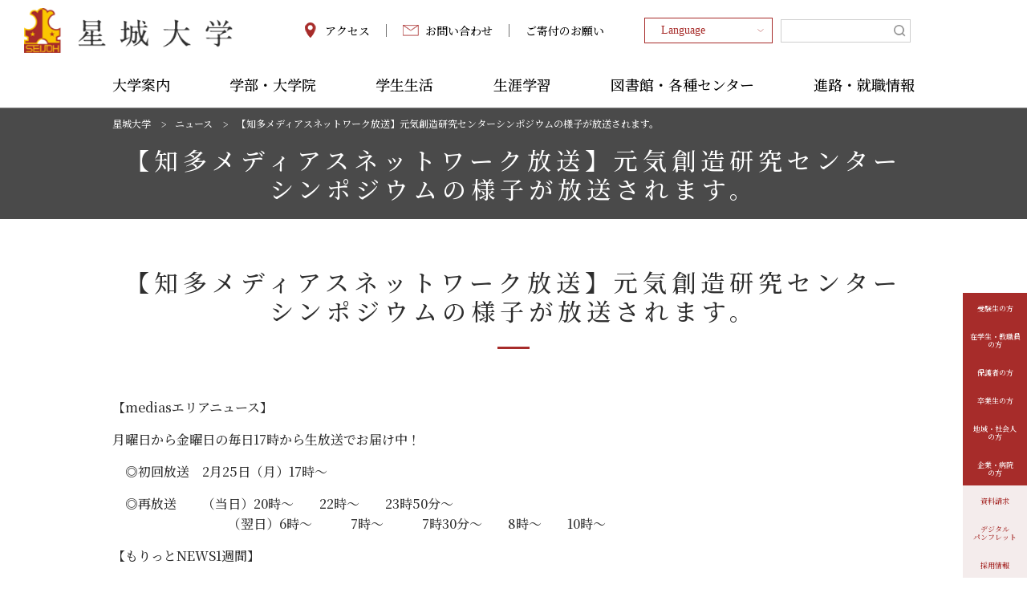

--- FILE ---
content_type: text/html; charset=UTF-8
request_url: https://www.seijoh-u.ac.jp/news/2013/02/post-65.html
body_size: 5775
content:
<!DOCTYPE html>
<html lang="ja">
<head>
<meta charset="UTF-8">
<title>【知多メディアスネットワーク放送】元気創造研究センターシンポジウムの様子が放送されます。 | ニュース | ニュース | 星城大学</title>
<meta name="viewport" content="width=device-width, initial-scale=1">
<meta name="keywords" content="">
<meta name="description" content="">
<!--CSS-->
<link rel="stylesheet" href="/common/css/style.css?id=1">
<link rel="stylesheet" href="/common/css/reset.css">
<link rel="stylesheet" href="/common/css/animate.min.css">
<link rel="stylesheet" href="/common/css/scroll-hint.css">
<link rel="stylesheet" href="/common/css/form_manager.css">
<!--Add CSS-->
<link rel="stylesheet" href="/common/css/element.css">
<!-- <link rel="stylesheet" href="/common/css/temp.css"> -->
<!--JavaScript-->
<script type="text/javascript" src="/common/js/jquery.min.js"></script>
<script type="text/javascript" src="/common/js/nav.js"></script>
<script type="text/javascript" src="/common/js/scripts.js"></script>
<script type="text/javascript" src="/common/js/accordion.js"></script>
<script type="text/javascript" src="/common/js/scroll-hint.min.js"></script>
<!--Fonts-->
<link rel="preconnect" href="https://fonts.googleapis.com/">
<link rel="preconnect" href="https://fonts.gstatic.com/" crossorigin>
<link href="https://fonts.googleapis.com/css2?family=Noto+Serif+JP:wght@500;700&display=swap" rel="stylesheet">
<!-- Google Tag Manager -->
<script>(function(w,d,s,l,i){w[l]=w[l]||[];w[l].push({'gtm.start':
new Date().getTime(),event:'gtm.js'});var f=d.getElementsByTagName(s)[0],
j=d.createElement(s),dl=l!='dataLayer'?'&l='+l:'';j.async=true;j.src=
'https://www.googletagmanager.com/gtm.js?id='+i+dl;f.parentNode.insertBefore(j,f);
})(window,document,'script','dataLayer','GTM-PBMN6SZ');</script>
<!-- End Google Tag Manager -->
</head>
<body>
<!-- Google Tag Manager (noscript) -->
<noscript><iframe src="https://www.googletagmanager.com/ns.html?id=GTM-PBMN6SZ"
height="0" width="0" style="display:none;visibility:hidden"></iframe></noscript>
<!-- End Google Tag Manager (noscript) -->

<script type="text/javascript" src="/common/js/header.js"></script>


<main>
	<section id="second_top" class="mb_60">
		<div class="page_ttl">
			<div class="container">
				<nav class="pan_nav mb_20">
					<ul>
                    <li><a href="/">星城大学</a></li>
                    <li><a href="/news/">ニュース</a></li>
                    <li><a>【知多メディアスネットワーク放送】元気創造研究センターシンポジウムの様子が放送されます。</a></li>
					</ul>
				</nav>
				<h1><span>【知多メディアスネットワーク放送】元気創造研究センターシンポジウムの様子が放送されます。</span></h1>
			</div><!--/.container-->
		</div><!--/.container-->
	</section>
	<section>
		<div id="contentsArea" class="container">

			<h1 class="mb_60"><span>【知多メディアスネットワーク放送】元気創造研究センターシンポジウムの様子が放送されます。</span></h1>
			<div id="contentsBody" class="blog_sort just_center mb_60">
<p>【mediasエリアニュース】</p>
<p>月曜日から金曜日の毎日17時から生放送でお届け中！</p>
<p>　◎初回放送　2月25日（月）17時～</p>
<p>　◎再放送　　（当日）20時～　　22時～　　23時50分～<br />　　　　　　　　　（翌日）6時～　　　7時～　　　7時30分～　　8時～　　10時～</p>
<p>【もりっとNEWS1週間】</p>
<p>週末（土・日）は、メディアスエリアの1週間を情報もりだくさんでお届け！</p>
<p>　◎初回放送　　3月2日（土）10時～</p>
<p>　◎再放送　　　（土曜日）19時30分～<br />　　　　　　　　　　（日曜日）7時～　　16時～　　19時30分～<br />　　　　　　　　　　（月曜日）7時～</p>
<p>「メディアスチャンネル」デジタル１２chで放送中！<br />※メディアスチャンネルＨＰ（<a href="http://www.medias-ch.com">http://www.medias-ch.com</a>）でも、後日「動画ニュース」として配信</p>
			</div>

		</div><!--/.container-->
	</section>
</main>

<style>
#contentsArea img {
	width: min-content;
	max-width: 100%;
	display: inline;
}
#contentsArea p {
	margin: 0 0 15px;
	clear: both;
}
</style>
<script>
$(function(){
setTimeout(function(){
	$('img').each(function(){
        iW = $(this).width();
        iNW = $(this).prop('naturalWidth');
        iNH = $(this).prop('naturalHeight');
        iH = (iW/iNW) * iNH;
        $(this).attr('height', iH);
	});
}, 100);
});
</script>

<a href="/" class="btn_pagetop" id="footUp"><img src="/common/img/pagetop.png" alt="ページトップへ戻るボタン"></a>

<script type="text/javascript" src="/common/js/footer.js"></script>

<script src="/common/js/wow.min.js"></script>
<script>new WOW().init();</script>
<script>
	new ScrollHint('.js-scrollable', {
		scrollHintIconAppendClass: 'scroll-hint-icon-white',
		i18n: {
			scrollable: 'スクロールできます',
			suggestiveShadow: true,
		}
	});
</script>
<script>document.body.classList.remove("no-js");</script>	<script>
	if ( -1 !== navigator.userAgent.indexOf( 'MSIE' ) || -1 !== navigator.appVersion.indexOf( 'Trident/' ) ) {
		document.body.classList.add( 'is-IE' );
	}
</script>
<script>
	/(trident|msie)/i.test(navigator.userAgent)&&document.getElementById&&window.addEventListener&&window.addEventListener("hashchange",(function(){var t,e=location.hash.substring(1);/^[A-z0-9_-]+$/.test(e)&&(t=document.getElementById(e))&&(/^(?:a|select|input|button|textarea)$/i.test(t.tagName)||(t.tabIndex=-1),t.focus())}),!1);
</script>
</body>
</html>

--- FILE ---
content_type: text/css
request_url: https://www.seijoh-u.ac.jp/common/css/element.css
body_size: 17318
content:
@charset "utf-8";
/*------------------------
		element.css
------------------------*/
a:not([href]):not([target]) {
	pointer-events: none !important;
	text-decoration: none !important;
	opacity: 1 !important;
}
a:not([href]):not([target])::before,
a:not([href]):not([target])::after {
	display: none !important;
}
.ClearBoth {
    clear: both;
}
.PostBody h1{
	border-bottom: 5px solid #B8DDFF;
	margin-bottom: 15px;
	padding-left: 6px;
	position: relative;
	font-size: 25px;
	color: #000085;
	font-weight: bold;
	line-height: 40px;
}
.PostBody h1:before{
	content:'';
	display: block;
	width: 200px;
	height: 5px;
	background: #000085;
	position: absolute;
	bottom:0;
	margin-left: -6px;
	margin-bottom: -5px;
}
.PostBody h2{
	margin-bottom:60px;
	font-size: 30px;
	text-align: center;
	letter-spacing: .2em;
	line-height: 1.4;
}
.PostBody h3{
	margin-bottom:20px;
	padding: 10px!important;
	background: #F2F0F0;
	font-size: 18px;
	line-height: 1.2;
	letter-spacing: .1em;
}
.PostBody h4{
	margin-bottom: 10px;
	color: #AA2828;
	font-size: 18px;
	text-align: left;
	letter-spacing: .1em;
	position: relative;
}
.PostBody h4::before{
	content: '\025ce';
	display: inline-block;
	margin-right: 5px;
	position: relative;
	top: 0;
	left: 0;
}
@media screen and (max-width: 1200px) {
	.PostBody h2{
		margin-bottom: 40px;
		font-size: 24px;
	    letter-spacing: .1em;
	}
	.PostBody h3,
	.PostBody h4{
		font-size: 16px;
	}
}
@media screen and (max-width: 460px) {
	.PostBody h2{
		font-size: 20px;
	}
}
.PostBody a {
	text-decoration: underline;
	color: #AA2828;
}
@media (max-width: 670px) {
	.PostBody p img{
	max-width:100%;
	height:auto;
}
}
.PostBody ul li,
.PostBody ol li {
	line-height: 1.4;
}
/*均等割り付け*/
.PostBody p.equalize {
	text-align: justify;
	text-justify: inter-ideograph;
	-ms-text-justify: inter-ideograph;
}
.PostBody dl.DLA{
	margin-bottom:20px;
	font-size: 16px;
}
.PostBody dl.DLA dt{
	margin-bottom:10px;
	padding:13px 0 5px 10px;
	border-bottom: 1px solid #000085;
	font-weight:bold;
	color:#000085;
}
.PostBody dl.DLA dt:before{
	content: '\025cf';
	display: inline-block;
	margin-right: 5px;
	position: relative;
	top: 0;
	left: 0;
}
.PostBody dl.DLA dd{
	padding:15px 20px 10px 30px;
	border-bottom: 1px solid #b8b8b8;
	color:#000;
}
.PostBody dl.DLA dd img{
	display: inline-block;
	width: auto;
}
.PostBody ul.ULA{
	display: flex;
	flex-wrap: wrap;
	justify-content: left;
}
.PostBody ul.ULA li{
	display: block;
	width: calc(100% / 3 - 25px);
	margin-bottom: 5px;
	padding-left: 20px;
	background-image: url("/img/static/images/c_cont_dl_c_dd_icon.gif");
	background-position: left center;
	background-repeat: no-repeat;
	font-weight: 700;
}
@media screen and (max-width: 1200px) {
	.PostBody ul.ULA li{
		width: calc(100% / 2 - 20px);
		padding-left: 15px;
	}
}
@media screen and (max-width: 960px) {
	.PostBody ul.ULA li{
		width: calc(100% - 15px);
	}
}
.PostBody ul.ULB{
	padding:15px 20px;
	border:1px solid #dadada;
}
.PostBody ul.ULB li{
	display:block;
	padding-left:20px;
	padding-bottom:5px;
	background-image:url(/img/static/images/c_cont_ul_b_icon.gif);
	background-repeat:no-repeat;
	background-position:0 8px;
	font-weight: 700;
}
.PostBody ul.ULB li:last-child {
	padding-bottom: 0;
}
.PostBody dl.DLB{
}
.PostBody dl.DLB dt img{
	display: none;
}
.PostBody dl.DLB dt span,
.PostBody dl.DLB dt a{
	display: block;
	padding: 15px 20px;
	background: #A72C2A;
	color: #fff;
	font-size: 16px;
	letter-spacing: .1em;
	text-decoration: none!important;
	position: relative;
}
.PostBody dl.DLB dt a::after{
	content: "";
	display: block;
	width: 8px;
	height: 8px;
	border-top: 1px #fff solid;
	border-right: 1px #fff solid;
	position: absolute;
	top: 50%;
	right: 20px;
	transform: translateY(-50%) rotate(45deg);
	transition: all .3s;
}
.PostBody dl.DLB dt a:hover {
	opacity: 1;
	background: #912624;
}
.PostBody dl.DLB dt a:hover::after{
	right: 15px;
}
.PostBody dl.DLB dt a.icon_seijoh,
.PostBody dl.DLB dt a.icon_aaa {
	padding: 15px 20px 15px 60px;
}
.PostBody dl.DLB dt a.icon_seijoh::before,
.PostBody dl.DLB dt a.icon_aaa::before {
	content: "";
	display: block;
	width: 30px;
	height: 30px;
	background-position: center;
	background-size: contain;
	background-repeat: no-repeat;
	position: absolute;
	top: 50%;
	left: 10px;
	transform: translateY(-50%);
}
.PostBody dl.DLB dt a.icon_seijoh::before {
	background-image: url("/common/img/icon_seijoh.png");
}
.PostBody dl.DLB dt a.icon_aaa::before {
	background-image: url("/common/img/icon_aaa.png");
}
.PostBody dl.DLB dd{
    height: calc(100% - 46px - 22px);
	margin-bottom: 2px;
	padding:10px 20px;
	border: 1px solid #A72C2A;
	border-top: none;
	background-color:#f2f2f2;
	font-size: 14px;
	line-height: 1.4;
}
.PostBody dl.DLB dd a {
	display: inline-block;
	text-decoration: underline;
}
@media screen and (max-width: 1200px) {
	.PostBody dl.DLB dt span,
	.PostBody dl.DLB dt a{
		padding: 15px 45px 15px 15px;
		font-size: 16px;
	}
	.PostBody dl.DLB dt a::after{
		border-top: 1px #fff solid;
		border-right: 1px #fff solid;
	}
.PostBody dl.DLB dt a.icon_seijoh,
.PostBody dl.DLB dt a.icon_aaa {
	padding: 15px 45px 15px 55px;
}
	.PostBody dl.DLB dd{
 	   height: calc(100% - 46px - 32px);
		padding: 15px;
	}
}
@media screen and (max-width: 500px) {
	.PostBody dl.DLB dd{
 	   height: auto;
	}
}
.PostBody dl.DLC{
	margin-bottom:20px;
	border-top: 2px solid #A72C2A;
}
.PostBody dl.DLC dt{
	margin-bottom:10px;
	padding:13px 0 5px 10px;
	border-bottom: 1px solid #A72C2A;
	font-weight:bold;
	color:#A72C2A;
}
.PostBody dl.DLC dt::before{
	content: '\025cf';
	display: inline-block;
	margin-right: 5px;
	position: relative;
	top: 0;
	left: 0;
}
.PostBody dl.DLC dd{
	padding:5px 10px 0 10px;
	background-image:url(/img/static/images/c_cont_dl_c_dd_icon.gif);
	background-repeat:no-repeat;
	background-position:0 10px;
}
.PostBody dl.DLC dd a{
	white-space:nowrap;
	}
.PostBody dl.DLD{
	margin-bottom:20px;
}
.PostBody dl.DLD dt{
	margin-bottom:10px;
	padding:13px 0 5px 20px;
	background-image:url(/img/static/images/c_cont_dl_d_dt_icon.gif);
	background-repeat:no-repeat;
	background-position:0 15px;
	font-weight:bold;
}
.PostBody dl.DLD dd{
	display:inline;
	text-indent:4em;
	padding-left:10px;
	background-image:url(/img/static/images/c_cont_dl_c_dd_icon.gif);
	background-repeat:no-repeat;
	background-position:0 46%;
}
/*
.PostBody table {
	width: 100%;
	border: 1px #A0A0A0 solid!important;
}
.PostBody table tr {
	border-bottom: 1px #A0A0A0 solid;
}
.PostBody table th {
	padding: 10px 20px;
	border-right: 1px #A0A0A0 solid;
	background: #F2F0F0;
	text-align: center;
	vertical-align: middle;
	white-space: nowrap;
}
.PostBody table td {
	padding: 10px 20px;
	border-right: 1px #A0A0A0 solid;
	text-align: center;
	line-height: 1.4;
	vertical-align: middle;
}
@media (max-width: 500px) {
	.PostBody table{
	width:100%;
	border-collapse:collapse;
	border-top:0px;
	border-left:0px;
	margin-bottom:20px;
}
.PostBody table th,
.PostBody table td{
	padding:3px 5px;
	border-right:0px;
	border-bottom:1px solid #939393;
	vertical-align:top;
	width:100%;
	display:block;
}
.PostBody table th{
	background-color:#F2F2F2;
	color:#000;
	font-weight:bold;
}
}
*/
th.bg_yellow{
	background-color:#F9C059 !important;
}
td.bg_yellow{
	background-color:#fff1d0;
}
/* 2 column box set */
/*
.PostBody div.BoxSet2 ul,
.PostBody div.BoxSet2 div{
	margin-right:5px;
	margin-left:5px;
	margin-bottom:10px;
	padding:10px;
}
.PostBody div.BoxSet2 ul.ULB{
}
.PostBody div.BoxSet2 ul{
	margin-left:5px;
}
.PostBody div.BoxSet2 div{
	margin-left:6px;
}
.PostBody div.BoxSet2 .BorderBox,
.PostBody div.BoxSet2 dl{
	float:left;
	width: 48%;
	margin: 4px;
}
*/
.PostBody div.BoxSet2 {
	display: flex;
	flex-wrap: wrap;
	justify-content: space-between;
}
.PostBody div.BoxSet2 div,
.PostBody div.BoxSet2 .BorderBox,
.PostBody div.BoxSet2 dl{
	width: calc(50% - 2px);
	margin-bottom: 2px;
}
@media (max-width: 1200px) {
	.PostBody div.BoxSet2 dl.tb100 {
		width: 100%;
	}
}	
@media (max-width: 500px) {
.PostBody div.BoxSet2 div,
.PostBody div.BoxSet2 .BorderBox,
.PostBody div.BoxSet2 dl{
	float:none;
	width: 100%;
	margin: 4px;
}	
}
/* Wraparound */
.PostBody div.WraparoundLeft{
	margin-bottom:10px;
}
.PostBody div.WraparoundLeft img{
	float:left;
	margin:0 10px 10px 0;
}
.PostBody div.WraparoundRight{
	margin-bottom:10px;
}
.PostBody div.WraparoundRight img{
	float:right;
	margin:0 0 10px 10px;
	width: auto;
}
div.WraparoundLeft:after, div.WraparoundRight:after, div.BoxSet2:after {
    display: block;
    clear: both;
    height: 0;
    visibility: hidden;
    line-height: 0;
    content: ".";
}
div.BoxSet2:after {
    display: none;
}
/* bordered box */
.PostBody div.BorderBox{
	border: 1px solid #b8b8b8;
	padding: 10px;
}
.PostBody div.BorderBox ol li{
	line-height: 1.4;
}
/* ニュースタブ */
ul.tab {
	margin: 0 0 10px 0;
	padding: 0;
	border-bottom: 2px #ddd solid;
	font-size:14px;
	font-weight: bold;
}
ul.tab li {
	float: left;
	margin: 0 0 0 5px;
	position: relative;
	bottom: -2px;
	list-style-type: none;
	border: 1px #ddd solid;
	border-top: none;
	border-bottom: 2px #ddd solid;
}
ul.tab li.none {
	border-bottom: 2px #fff solid;
	font-weight: bold;
}
@media (max-width: 500px) {
	ul.tab {
	margin: 60px 0 10px 0;
	padding: 0;
	border-bottom: 2px #ddd solid;
	font-size:12px;
	font-weight: bold;
}
ul.tab li {
	float: left;
	margin: 2px 0 0 5px;
	position: relative;
	bottom: -2px;
	list-style-type: none;
	border: 1px #ddd solid;
	border-top: none;
	border-bottom: 2px #ddd solid;
}
ul.tab li.none {
	border-bottom: 2px #ddd solid;
	font-weight: bold;
}
}
ul.tab li a {
	color: #000;
	display: block;
	padding: 6px 15px 5px 15px;
	text-decoration: none;
	background: #fff;
	cursor: pointer;
}
ul.tab li a.blue {
	border-top: 5px rgba(27,160,194,0.4) solid;
	/*color: #1BA0C2;*/
	color: #1E90FF;
	background:white;
}
ul.tab li a.green {
	border-top: 5px rgba(26,140,65,0.4) solid;
	/*color: #1A8C41;*/
	color: #006400;
	background:white;
}
ul.tab li a.red {
	border-top: 5px rgba(242,78,50,0.4) solid;
	/*color: #F24E32;*/
	color: #DC143C;
	background:white;
}
ul.tab li a.yellow {
	border-top: 5px rgba(255,127,0,0.4) solid;
	/*color: #F24E32;*/
	color: #FF4500;
	background:white;
}
ul.tab li a.purple {
	border-top: 5px rgba(128,105,166,0.4) solid;
	/*color: #8069A6;*/
	color: #4B0082;
	background:white;
}
ul.tab li a.orange {
	border-top: 5px rgba(115,99,87,0.4) solid;
	/*color: #736357;*/
	color: #696969;
	background:white;
}
ul.tab li a.beige {
	border-top: 5px rgba(167,133,14,0.4) solid;
	/*color: #A7850E;*/
	color: #CD853F;
	background:white;
}
ul.tab li a:hover {
	position: relative;
	bottom: 2px;
}
/* clerfix */
.clear:after {
    content:"";
    display:block;
    overflow:hidden;
}
.clear:after {
    clear:both;
}
.clear {
    zoom:1;
}
/* クラブ紹介 */
.clubbox{
	width:665px;
	background:#f1e1bd;
	margin-bottom:15px;
}
.clubBoxR{
	width:280px;
	height:220px;
	float:left;
	text-align:center;
	padding-top:15px;
}
.clubBoxL{
	width:384px;
	min-height:200px;
	float:right;
}
dl.clubList{
	width:100%;
}
dl.clubList dt{
	width:20%;
	float:left;
	border-bottom: 1px solid #F2F0F0;
	margin-bottom:15px;
	font-weight:bold;
	font-size:14px;
}
dl.clubList dd{
	width:80%;
	float:right;
	border-bottom: 1px solid #F2F0F0;
	margin-bottom:15px;
	font-size:14px;
}
.clubBoxL p{
	border-bottom:2px solid #bb3e49;margin:10px;font-size:20px;font-weight:bold;color:#bb3e49;
}
@media (max-width: 710px){
.clubBoxR {
    width: 100%;
    text-align: center;
    padding-top: 15px;
	float: none;
}
.clubbox {
    width: 100%;
}
.clubBoxL {
    width: 100%;
    float: none;
}
dl.clubList {
    width: 95%;
    margin-left: 10px;
}
dl.clubList{
	width:100%;
}
dl.clubList dt{
	width:100%;
	float:left;
	border-bottom: 1px solid #F2F0F0;
	margin-bottom:15px;
	font-weight:bold;
	font-size:12px;
}
dl.clubList dd{
	width:100%;
	float:right;
	border-bottom: 1px solid #F2F0F0;
	margin-bottom:15px;
	font-size:12px;
}
}
/*------外語ページ-----*/
.page-id-366 h5,
.page-id-382 h5,
.page-id-396 h5,
.page-id-411 h5 {
	font-size:100%;
	}
ul.IndentA li p {
	text-indent:-1.5em;
	padding-left:1.5em;
	margin-bottom:10px;
	}
div.IndentB1 p {
	text-indent:-1.5em;
	padding-left:1.5em;
	margin-bottom:5px;
	}
ul.IndentB2 {
	margin-bottom:10px;
	}
	ul.IndentB2 li p {
	text-indent:-1.8em;
	padding-left:3em;
	margin-bottom:5px;
		}
/* 教員紹介 */
.PostBody table.waku01{
	width:100%;
	border-collapse:collapse;
	border-top:1px solid #939393;
	border-left:1px solid #939393;
	margin-bottom:25px;
}
.PostBody table.waku01 th,
.PostBody table.waku01 td{
	padding:5px 7px;
	border-right:1px solid #939393;
	border-bottom:1px solid #939393;
	vertical-align:top;
}
.PostBody table.waku01 th{
	background-color:#e5faff;
	color:#000;
	font-weight:bold;
}
.PostBody table.waku02 {
	border:none;
}
.PostBody table.waku02 a {
	cursor:pointer;
}
.PostBody table.waku02 td{
	padding-bottom:20px;
	padding-top:10px;
	border:none;
}
.PostBody table.waku02 th{
	text-align:left;
	background-color:#e5faff;
	padding:5px 8px;
	border:1px solid #939393;
}
/*各ページレイアウト*/
.page-id-97 table th,
.page-id-102 table th,
.page-id-3063 table th,
.page-id-3063 table td {
	vertical-align:middle;
	}
/*リンクリスト用*/
.linklist li, p.link {
	background-image: url("/img/static/images/c_cont_dl_c_dd_icon.gif");
	background-position: 0 0.4em;
	background-repeat: no-repeat;
	padding: 0 0 1px 1em;
}
.DLA2{
　　padding: 15px 20px 10px 30px !important;;
    border-bottom: 1px solid #b8b8b8;
    color: #000;
}
/*大学院　テーブル縦書き 20190730追加*/
.tate {
	writing-mode: vertical-lr;
	white-space: nowrap;
	text-orientation: upright;
	margin-bottom: 0 !important;
    max-height: 50px;
}
.sp-only-hidden {
    display: block;
}
.pc-hidden {
	display: none;
}
@media (max-width: 500px){
	.tate {
		writing-mode: unset;
}
.sp-only-hidden {
    display: none;
}
.pc-hidden {
	display: block;
}
}
/* イメージ */
.PostBody > p > img {
	display: inline;
	width: auto;
	margin-left: 5px;
}
.PostBody > p > a > img {
	display: inline;
	width: auto;
	margin-left: 5px;
}
.PostBody > dl > dd > a > img {
	display: inline;
	width: auto;
	margin-left: 5px;
}
.PostBody > dl > dt > span > a > img {
	display: inline;
	width: auto;
	margin-left: 5px;
}
.PostBody > div.BorderBox > ol > li > img {
	display: inline;
	width: auto;
	margin-right: 10px;
}
.TIPL3 {
    text-indent: -38px;
    padding-left: 38px;
}
.TIPL3 img {
    position: relative;
    top: 4px;
    margin-right: 8px;
}
.MB5 {
    margin-bottom: 5px;
}
.MR5 {
	display: inline;
	width: auto;
    margin-right: 5px;
}
.PostBody > p > img.aligncenter {
    display: block;
    margin-left: auto;
    margin-right: auto;
}
dl.FeedList,
dl.FeedList2,
dl.FeedList3,
dl.FeedList4
 {
	border-bottom: 1px solid #B9B9B9;
	padding-top: 12px;
}
dl.FeedList span.new_icon {
	padding-left: 10px;
}
dl.FeedList3 span.new_icon {
	margin-left: 10px;
}
dl.FeedList dt{
	width: 200px;
	float: left;
}
dl.FeedList dd{
	/*width: 500px;*/
	float: left;
}
dl.FeedList2 dt{
	width: 120px;
	float: left;
}
dl.FeedList2 dd{
	/*width: 540px;*/
	float: left;
}
dl.FeedList3 dt{
	width: 76px;
	float: left;
}
dl.FeedList3 dd{
	/*width: 570px;*/
	float: left;
}
dl.FeedList4 dt{
	width: 100px;
	float: left;
}
dl.FeedList4 dt p{
	margin:0px;
	padding:0 10px 0 10px;
	color: #8F8F8F;
}
dl.FeedList4 dd{
	float: left;
}
.ML20 {
    margin-left: 20px;
}
.TARight, .alignright {
    text-align: right;
}
.ClearFix ,
ul#SelectFont li,
ul#TargetNavi,
ul#LanguageNavi,
ul#GlobalNavi,
dl.FeedList,
dl.FeedList2,
dl.FeedList3,
dl.FeedList4
{zoom: 1;}
.ClearFix:after ,
ul#SelectFont li:after,
ul#TargetNavi:after,
ul#LanguageNavi:after,
ul#GlobalNavi:after,
dl.FeedList:after,
dl.FeedList2:after,
dl.FeedList3:after,
dl.FeedList4:after
{
	display: block;
	clear: both;
	height: 0;
	visibility: hidden;
	line-height: 0;
	content: ".";
}
/* 2022.01.12追記 ----------------------------------*/
/* 画像サイズ調整 */
#contents-right img,
.PostBody img {
	display: inline-block;
	width: auto;
}
@media screen and (max-width: 500px) {
	#contents-right img,
	.PostBody img {
		display: inline-block;
		max-width: 100%;
		height: auto;
	}
}
/* レイアウト */
.FRight {
    float: right;
}
.FLeft {
    float: left;
}
.TACenter, .aligncenter {
    text-align: center;
}
.MR30 {
    margin-right: 30px;
}
.MT20 {
    margin-top: 20px;
}


--- FILE ---
content_type: application/javascript
request_url: https://www.seijoh-u.ac.jp/common/js/nav.js
body_size: 837
content:
//SPmenu フェードイン
 $(function() {
    $('.navToggle').click(function() {
        $(this).toggleClass('active');
        if ($(this).hasClass('active')) {
            $('.globalMenuSp').toggleClass('active');
        } else {
            $('.globalMenuSp').removeClass('active');
        }
    });
/*
    $('.globalMenuSp').click(function() {
        $('.navToggle').removeClass('active');
        $('.globalMenuSp').fadeOut();
    });
*/
    $('.globalMenuSp a').click(function() {
        $('.navToggle').removeClass('active');
        $('.globalMenuSp').removeClass('active');
    });
		
		
		$('[href="https://www.d-pam.com/seijoh-u/2210294/index.html?tm=1#target/page_no=1"]').each(function() {
			$(this).attr('href', 'https://www.d-pam.com/seijoh-u/2311439/index.html?tm=1')
    });
		
		
});


--- FILE ---
content_type: application/javascript
request_url: https://www.seijoh-u.ac.jp/common/js/header.js
body_size: 36509
content:
var _html = (function () {/*

<header class="animated fadeIn">
	<div class="row align_center mb_30">
		<a href="/" class="head_logo"><img src="/common/img/logo.png" alt="ロゴ"></a>
		<nav class="head_nav_sub">
			<ul>
				<li><a href="/access/"><span class="icon_access">アクセス</span></a></li>
				<li><a href="/contact/"><span class="icon_mail">お問い合わせ</span></a></li>
				<li><a href="https://anniversary-n-ishida.jp/" target="_blank" rel="noreferrer noopener">ご寄付のお願い</a></li>
			</ul>
			<form action="">
				<select name="language" class="language" onChange="location.href=value;">
					<option value="" hidden>Language</option>
					<option value="/english/">English</option>
					<option value="/korean/">Korean</option>
					<option value="/vietnam/">Tiếng Việt</option>
					<option value="/gb/">中文 (简体)</option>
					<option value="/big5/">中文 (繁體)</option>
				</select>
			</form>
			<form action="">
				<div class="search">
<input type="text" name="keywords"><input type="button" name="search" class="btn_search">
</div>
			</form>
			<div class="sns_links">
				<a href="https://www.youtube.com/channel/UCeyORiXRtsRp7PAXR3rJCUQ" target="_blank" class="youtube"></a>
				<a href="https://www.instagram.com/seijohuniv/" target="_blank" class="instagram"></a>
				<a href="https://page.line.me/chz4298m" target="_blank" class="line"></a>
			</div>
		</nav>
	</div>
	<div class="container">
		<nav class="head_nav">
			<ul>
				<li>
					<a href="/guide/" class="parents career ">大学案内</a>
					<div class="children">
						<div class="inner row">
							<ul>
								<li><a href="/guide/message/" class="menu_2nd">学長からのメッセージ</a></li>
								<li><a href="/guide/message/profile/">学長のプロフィール</a></li>
							</ul>
							<ul>
								<li><a href="/guide/guide-feature/" class="menu_2nd">特色</a></li>
								<li><a href="/guide/guide-feature/guide-feature-abroad/">海外留学・研修</a></li>
								<li><a href="/guide/guide-feature/guide-feature-support/">自分づくり支援</a></li>
								<li><a href="/guide/guide-feature/guide-feature-e/">e-University</a></li>
								<li><a href="/guide/guide-feature/labo-region/">地域貢献</a></li>
							</ul>
							<ul>
								<li><a href="/guide/guide-summary/" class="menu_2nd">概要</a></li>
								<!--<li><a href="/guide/guide-summary/guide-summary-information/">学長からの星城大学紹介</a></li>-->
								<li><a href="/guide/guide-summary/guide-summary-policy/">理念と教育方針</a></li>
								<li><a href="/guide/guide-summary/guide-summary-history/">沿革</a></li>
								<li><a href="/guide/guide-summary/guide-summary-song/">大学歌</a></li>
							</ul>
							<ul>
								<li><a href="/guide/guide-organization/" class="menu_2nd">組織</a></li>
								<li><a href="/guide/guide-organization/guide-organization-campus/">学内組織</a></li>
								<li><a href="/guide/guide-organization/reunion/">同窓会</a></li>
								<!--<li><a href="/kouenkai/" target="_blank" rel="noreferrer noopener">後援会</a></li>-->
							</ul>
							<ul>
								<li><a href="/guide/guide-information/" class="menu_2nd">情報公開</a></li>
								<li><a href="/guide/guide-information/guide-information-public/">情報公開</a></li>
								<li><a href="/guide/guide-information/ethics/">星城大学 研究倫理委員会</a></li>
								<li><a href="/guide/guide-information/new-higher-education-support-system/">高等教育の修学支援新制度について</a></li>
								<li><a href="/guide/guide-information/guide-information-evaluation/">大学評価</a></li>
							</ul>
							<div class="col_dummy"></div>
							<div class="col_dummy"></div>
							<div class="col_dummy"></div>
						</div>
<!--/.inner-->
					</div>
<!--/.children-->
				</li>
				<li>
					<a href="/academics/" class="parents career ">学部・大学院</a>
					<div class="children">
						<div class="inner row">
							<ul>
								<li><a href="/business/" class="menu_2nd">経営学部</a></li>
								<li><a href="/business/business-message/">学部長挨拶</a></li>
								<li><a href="/business/business-overview/">学部概要</a></li>
								<li><a href="/business/business-courses/">学び分野紹介</a></li>
								<li><a href="/business/business-liberal/">共通科目紹介</a></li>
								<li><a href="/guide/guide-feature/guide-feature-abroad/">海外留学・研修</a></li>
								<li><a href="/business/business-teacher-training/">教職課程</a></li>
								<li><a href="/business/business-career/">キャリア教育</a></li>
								<li><a href="/academics/business/businessadministration/">教員紹介</a></li>
								<li><a href="/business/business-syllabus/">シラバス</a></li>
							</ul>
							<ul>
								<li><a href="/reha/" class="menu_2nd">リハビリテーション学部</a></li>
								<li><a href="/reha/reha-message/">学部長挨拶</a></li>
								<li><a href="/reha/reha-overview/">学部教育方針・ポリシー</a></li>
								<li><a href="/reha/reha-dep-pt/">理学療法学専攻</a></li>
								<li><a href="/reha/reha-dep-ot/">作業療法学専攻</a></li>
								<li><a href="/academics/reha/reha-feature/">学部の特色</a></li>
								<li><a href="/academics/reha/rehabilitation/">教員紹介</a></li>
								<li><a href="/reha/reha-syllabus/">シラバス</a></li>
							</ul>
							<ul>
								<li><a href="/graduate/" class="menu_2nd">大学院</a></li>
								<li><a href="/graduate/graduate-message/">研究科長挨拶</a></li>
								<li><a href="/graduate/graduate-overview/">健康支援学研究科について</a></li>
								<li><a href="/graduate/graduate-area/">健康支援学とは</a></li>
								<li><a href="/graduate/graduate-system/">履修システムと学納⾦</a></li>
								<li><a href="/graduate/graduate-subject-teachers/">講義科目と担当教員</a></li>
								<li><a href="/graduate/lecture-system/">講義システム</a></li>
								<li><a href="https://seijoh-u-yume-jitsugen.net/graduate/" target="_blank" rel="noreferrer noopener"><span class="icon_window">入試情報</span></a></li>
								<li><a href="/graduate/research-supervisor/">修士論文審査指針・研究指導員（連絡先あり）</a></li>
								<li><a href="/graduate/daigakuin-kenkyuuseika/">大学院生の研究テーマと研究成果</a></li>
								<li><a href="/graduate/syushironbun/">修士論文題目一覧</a></li>
								<li><a href="/graduate/bp/">職業実践力育成プログラム（BP）</a></li>
								<li><a href="/academics/graduate/graduate-syllabus/">シラバス</a></li>
							</ul>
							<ul>
								<li><a href="/bekka/" class="menu_2nd">留学生別科</a></li>
								<li><a href="/bekka/greeting/">別科長挨拶</a></li>
								<li><a href="/bekka/gaiyou/">留学生別科について</a></li>
								<li><a href="/bekka/subject/">科目紹介</a></li>
								<li><a href="/bekka/risyusei/">科目等履修生</a></li>
								<li><a href="/bekka/admissions/">入試・学納金について</a></li>
								<li><a href="/bekka/suisen/">星城大学 経営学部進学について（優遇制度）</a></li>
								<li><a href="/bekka/teacher/">教員紹介</a></li>
								<li><a href="/bekka/syllabus/">シラバス</a></li>
							</ul>
							<div class="col_dummy"></div>
							<div class="col_dummy"></div>
							<div class="col_dummy"></div>
						</div>
<!--/.inner-->
					</div>
<!--/.children-->
				</li>
				<li>
					<a href="/life/" class="parents career ">学生生活</a>
					<div class="children">
						<div class="inner row">
							<ul>
								<li><a href="/life/life-campus/" class="menu_2nd">キャンパス紹介</a></li>
								<li><a href="/life/life-campus/life-map-2/">学内案内図</a></li>
								<li><a href="/life/life-campus/life-campus-events/">年間行事</a></li>
								<li><a href="/life/life-campus/life-campus-exchanges/">国際・地域交流</a></li>
								<li><a href="/club/">学生会・クラブ・サークル紹介</a></li>
							</ul>
							<ul>
								<li><a href="/life/life-study/" class="menu_2nd">学修支援</a></li>
								<li><a href="/life/life-study/life-study-support/">学習サポート</a></li>
								<li><a href="/life/life-study/life-study-certificatenew/index.html">在学生の各種証明書発行について</a></li>
								<li><a href="/life/life-study/life-study-certificatenew1/index.html">卒業生の各種証明書発行について</a></li>
								<li><a href="/life/life-study/life-study-certificatenew2/index.html">証明書発行の真正性確認について<br>（証明書を受け取られた方へ）</a></li>
								<li><a href="/life/life-study/life-study-certificatenew3/index.html">各種事務手数料の支払いについて<br>（キャッシュレス決済）</a></li>
								<li><a href="/life/life-study/life-study-studentID/">電子学生証について</a></li>
							</ul>
							<ul>
								<li><a href="/life/life-life/" class="menu_2nd">生活支援</a></li>
								<li><a href="/life/life-life/life-life-harassment/">ハラスメントの防止</a></li>
								<li><a href="/life/life-life/life-life-loan/">学納金・奨学金・教育ローン</a></li>
								<li><a href="/life/life-life/life-life-live/">住まい</a></li>
								<li><a href="/life/life-life/life-life-counseling/">学生相談室・医務室</a></li>
								<li><a href="/life/life-life/life-life-volunteer/">ボランティア・地域活動支援</a></li>
								<li><a href="/life/fd-student/">学生FD活動</a></li>
							</ul>
							<ul>
								<li><a href="/life/life-international/" class="menu_2nd">留学生支援</a></li>
							</ul>
							<ul>
								<li><a href="/life/life-campus/association/" class="menu_2nd">学生会</a></li>
							</ul>
							<ul>
								<li><a href="/life/disability_support/" class="menu_2nd">障がいを有する等配慮を必要とする学生への修学支援</a></li>
								<li><a href="/pdf/life/mt_files/20200305_RegulationsSupportStudentNeedConsideration.pdf" target="_blank" rel="noreferrer noopener"><span class="icon_pdf">支援に関する規程</span></a></li>
							</ul>
							<div class="col_dummy"></div>
							<div class="col_dummy"></div>
							<div class="col_dummy"></div>
						</div>
<!--/.inner-->
					</div>
<!--/.children-->
				</li>
				<li>
					<a href="/open/" class="parents career ">生涯学習</a>
					<div class="children">
						<div class="inner row">
							<ul>
								<li><a href="/open/extension-course/" class="menu_2nd">公開講座</a></li>
								<!--<li><a href="/open/extension-course/#a2020">2020年度星城大学大学院公開講座案内</a></li>-->
							</ul>
							<ul>
								<li><a href="/open/open-college/" class="menu_2nd">オープンカレッジ</a></li>
							</ul>
							<ul>
								<li><a href="/open/credited-auditor/" class="menu_2nd">科目等履修生</a></li>
							</ul>
							<div class="col_dummy"></div>
							<div class="col_dummy"></div>
							<div class="col_dummy"></div>
						</div>
<!--/.inner-->
					</div>
<!--/.children-->
				</li>
				<li>
					<a href="/labo/" class="parents career ">図書館・各種センター</a>
					<div class="children">
						<div class="inner row">
							<ul>
								<li><a href="/labo/labo-library/" class="menu_2nd">図書館</a></li>
								<li><a href="/labo/labo-library/labo-library-overview/">紹介／利用案内</a></li>
								<li><a href="/blog/library/" target="_blank" rel="noreferrer noopener">図書館ブログ</a></li>
								<li><a href="/labo/labo-library/database/">データベース</a></li>
							</ul>
							<ul>
								<li><a href="/labo/labo-international/" class="menu_2nd">国際センター</a></li>
								<li><a href="/labo/labo-international/labo-international-message/">国際センター長挨拶</a></li>
								<li><a href="/pdf/labo/mt_files/2020_kaigaiteikeikou.pdf" target="_blank" rel="noreferrer noopener"><span class="icon_pdf">星城大学 海外提携校等来学記録</span></a></li>
								<li><a href="/labo/labo-international/guide-feature-abroad/">海外留学・研修</a></li>
								<li><a href="/labo/labo-international/labo-international-overseas/">留学生教育</a></li>
								<li><a href="/labo/labo-international/labo-international-campus/">キャンパスライフ</a></li>
<!--
								<li><a href="/">International Center</a></li>
								<li><a href="/">国際中心</a></li>
-->
								<li><a href="/life/life-international/">留学生支援</a></li>
							</ul>
							<ul>
								<li><a href="/labo/labo-study/" class="menu_2nd">自分づくりセンター</a></li>
							</ul>
							<ul>
								<li><a href="/labo/labo-region/" class="menu_2nd">地域連携センター</a></li>
								<li><a href="/labo/labo-region/labo-region-overview/">地域連携センター長挨拶</a></li>
								<li><a href="/labo/labo-region/labo-region-support/">被災地支援本部</a></li>
								<li><a href="/labo/labo-region/labo-region-course/">生涯学習・施設開放</a></li>
								<li><a href="/labo/labo-region/labo-region-interaction/">地域連携・地域還元</a></li>
							</ul>
							<ul>
								<li><a href="/labo/labo-genki/" class="menu_2nd">元気創造研究センター</a></li>
								<li><a href="/labo/labo-genki/labo-genki-message/">元気創造研究センター長挨拶</a></li>
								<li><a href="/labo/labo-genki/labo-genki-point/">研究助成制度</a></li>
								<li><a href="/labo/labo-genki/labo-report/">センター活動報告</a></li>
							</ul>
							<ul>
								<li><a href="/labo/labo-information/" class="menu_2nd">情報センター</a></li>
							</ul>
							<div class="col_dummy"></div>
							<div class="col_dummy"></div>
							<div class="col_dummy"></div>
						</div>
<!--/.inner-->
					</div>
<!--/.children-->
				</li>
				<li>
					<a href="/career/" class="parents ">進路・就職情報</a>
					<div class="children">
						<div class="inner row">
							<ul>
								<li><a href="/career/career-students/" class="menu_2nd">学生の就職支援について</a></li>
								<li><a href="/career/career-students/life-career-system/">キャリア形成・就職支援</a></li>
								<li><a href="/career/career-students/life-career-schedule/">スケジュール</a></li>
								<li><a href="/career/career-students/post/">外国人留学生支援</a></li>
							</ul>
							<ul>
								<li><a href="/career/career-company/" class="menu_2nd">企業・病院の皆様へ（求人について）</a></li>
								<li><a href="/career/career-company/career-company-business/">経営学部</a></li>
								<li><a href="/career/career-company/career-company-reha/">リハビリテーション学部</a></li>
							</ul>
							<ul>
								<li><a href="/career/life-career/" class="menu_2nd">卒業後の進路について</a></li>
								<li><a href="/career/life-career/business-employment/">経営学部</a></li>
								<li><a href="/career/life-career/reha-employment/">リハビリテーション学部</a></li>
								<li><a href="/career/life-career/studentcourse/">就職及び進学の状況（就職率・求人社数など）</a></li>
							</ul>
							<ul>
								<li><a href="https://seijoh-u-yume-jitsugen.net/interview/" target="_blank" class="menu_2nd">在校生・卒業生インタビュー</a></li>
							</ul>
							<div class="col_dummy"></div>
							<div class="col_dummy"></div>
							<div class="col_dummy"></div>
						</div>
<!--/.inner-->
					</div>
<!--/.children-->
				</li>
			</ul>
		</nav>
	</div>
<!--./container-->
  	<nav class="side_nav animated">
		<ul>
			<li><a href="https://seijoh-u-yume-jitsugen.net/" target="_blank" rel="noreferrer noopener"><span>受験生の方</span></a></li>
			<li class="act1"><a href="/in-the-university/"><span>在学生・教職員<br>の方</span></a></li>
			<li class="act2"><a href="/parents/"><span>保護者の方</span></a></li>
			<li class="act3"><a href="/ob/"><span>卒業生の方</span></a></li>
			<li class="act4"><a href="/community/"><span>地域・社会人<br>の方</span></a></li>
			<li class="act5"><a href="/company/"><span>企業・病院<br>の方</span></a></li>
			<li class="act6"><a href="/contact/"><span>資料請求</span></a></li>
			<li><a href="https://edu.career-tasu.jp/p/digital_pamph/frame.aspx?id=7580800-0-2&FL=0" target="_blank" rel="noreferrer noopener"><span>デジタル<br>パンフレット</span></a></li>
			<li class="act7"><a href="/news/recruit/"><span>採用情報</span></a></li>
		</ul>
	</nav>
	<!-- sp menu ----------------------------->
	<div class="navToggle tb sp">
	<span></span>
	<span></span>
	<span></span>
	</div>
	<div class="tb sp">
	<nav class="globalMenuSp">
		<div class="scroll_y">
			<form action="">
				<div class="search">
<input type="text" name="keywords"><input type="button" name="search" class="btn_search">
</div>
			</form>
			<div class="row">
				<a href="/access/" class="btn_access"><span>アクセス</span></a>
				<a href="/contact/" class="btn_contact"><span>お問い合わせ</span></a>
			</div>
			<form action="">
				<select name="language" class="language" onChange="location.href=value;">
					<option value="" hidden>Language</option>
					<option value="/english/">English</option>
					<option value="/korean/">Korean</option>
					<option value="/vietnam/">Tiếng Việt</option>
					<option value="/gb/">中文 (简体)</option>
					<option value="/big5/">中文 (繁體)</option>
				</select>
			</form>
			<div class="sns_links">
				<a href="https://www.youtube.com/channel/UCeyORiXRtsRp7PAXR3rJCUQ" target="_blank" class="youtube"></a>
				<a href="https://www.instagram.com/seijohuniv/" target="_blank" class="instagram"></a>
				<a href="https://page.line.me/chz4298m" target="_blank" class="line"></a>
			</div>
			<dl class="accordion bd_non">
				<dt>大学案内</dt>
				<dd>
					<ul class="mb_20">
						<li><a href="/guide/" class="menu_1st">大学案内</a></li>
					</ul>
					<ul class="mb_20">
						<li><a href="/guide/message/" class="menu_2nd">学長からのメッセージ</a></li>
						<li><a href="/guide/message/profile/">学長のプロフィール</a></li>
						<!--<li><a href="/pdf/kotoba.pdf" target="_blank" rel="noopener"><span class="icon_pdf">学長のことば（R3～H29まで5ファイル）</span></a></li>-->
					</ul>
					<ul class="mb_20">
						<li><a href="/guide/guide-feature/" class="menu_2nd">特色</a></li>
						<li><a href="/guide/guide-feature/guide-feature-abroad/">海外留学・研修</a></li>
						<li><a href="/guide/guide-feature/guide-feature-support/">自分づくり支援</a></li>
						<li><a href="/guide/guide-feature/guide-feature-e/">e-University</a></li>
						<li><a href="/guide/guide-feature/labo-region/">地域貢献</a></li>
					</ul>
					<ul class="mb_20">
						<li><a href="/guide/guide-summary/" class="menu_2nd">概要</a></li>
					<!--<li><a href="/guide/guide-summary/guide-summary-information/">学長からの星城大学紹介</a></li>-->
						<li><a href="/guide/guide-summary/guide-summary-policy/">理念と教育方針</a></li>
						<li><a href="/guide/guide-summary/guide-summary-history/">沿革</a></li>
						<li><a href="/guide/guide-summary/guide-summary-song/">大学歌</a></li>
					</ul>
					<ul class="mb_20">
						<li><a href="/guide/guide-organization/" class="menu_2nd">組織</a></li>
						<li><a href="/guide/guide-organization/guide-organization-campus/">学内組織</a></li>
						<li><a href="/guide/guide-organization/reunion/">同窓会</a></li>
						<!--<li><a href="http://www.seijoh-u.ac.jp/kouenkai/" target="_blank" rel="noreferrer noopener">後援会</a></li>-->
					</ul>
					<ul>
						<li><a href="/guide/guide-information/" class="menu_2nd">情報公開</a></li>
						<li><a href="/guide/guide-information/guide-information-public/">情報公開</a></li>
						<li><a href="/guide/guide-information/ethics/">星城大学 研究倫理委員会</a></li>
						<li><a href="/guide/guide-information/new-higher-education-support-system/">高等教育の修学支援新制度について</a></li>
						<li><a href="/guide/guide-information/guide-information-evaluation/">大学評価</a></li>
					</ul>
				</dd>
			</dl>
			<dl class="accordion">
				<dt>学部・大学院</dt>
				<dd>
					<ul class="mb_20">
						<li><a href="/academics/" class="menu_1st">学部・大学院</a></li>
					</ul>
					<ul class="mb_20">
						<li><a href="/business/" class="menu_2nd">経営学部</a></li>
						<li><a href="/business/business-message/">学部長挨拶</a></li>
						<li><a href="/business/business-overview/">学部概要</a></li>
						<li><a href="/business/business-courses/">学び分野紹介</a></li>
						<li><a href="/business/business-liberal/">共通科目紹介</a></li>
						<li><a href="/guide/guide-feature/guide-feature-abroad/">海外留学・研修</a></li>
						<li><a href="/business/business-teacher-training/">教職課程</a></li>
						<li><a href="/business/business-career/">キャリア教育</a></li>
						<li><a href="/professor_information/businessadministration/">教員紹介</a></li>
						<li><a href="/business/business-syllabus/">シラバス</a></li>
					</ul>
					<ul class="mb_20">
						<li><a href="/reha/" class="menu_2nd">リハビリテーション学部</a></li>
						<li><a href="/reha/reha-message/">学部長挨拶</a></li>
						<li><a href="/reha/reha-overview/">学部教育方針・ポリシー</a></li>
						<li><a href="/reha/reha-dep-pt/">理学療法学専攻</a></li>
						<li><a href="/reha/reha-dep-ot/">作業療法学専攻</a></li>
						<li><a href="/academics/reha/reha-feature/">学部の特色</a></li>
						<li><a href="/professor_information/rehabilitation/">教員紹介</a></li>
						<li><a href="/reha/reha-syllabus/">シラバス</a></li>
					</ul>
					<ul class="mb_20">
						<li><a href="/graduate/" class="menu_2nd">大学院</a></li>
						<li><a href="/graduate/graduate-message/">研究科長挨拶</a></li>
						<li><a href="/graduate/graduate-overview/">健康支援学研究科について</a></li>
						<li><a href="/graduate/graduate-area/">健康支援学とは</a></li>
						<li><a href="/graduate/graduate-system/">履修システムと学納⾦</a></li>
						<li><a href="/graduate/graduate-subject-teachers/">講義科目と担当教員</a></li>
						<li><a href="/graduate/lecture-system/">講義システム</a></li>
						<li><a href="https://seijoh-u-yume-jitsugen.net/graduate/" target="_blank" rel="noreferrer noopener"><span class="icon_window">入試情報</span></a></li>
						<li><a href="/graduate/research-supervisor/">修士論文審査指針・研究指導員（連絡先あり）</a></li>
						<li><a href="/graduate/daigakuin-kenkyuuseika/">大学院生の研究テーマと研究成果</a></li>
						<li><a href="/graduate/syushironbun/">修士論文題目一覧</a></li>
						<li><a href="/graduate/bp/">職業実践力育成プログラム（BP）</a></li>
						<li><a href="/academics/graduate/graduate-syllabus/">シラバス</a></li>
					</ul>
					<ul>
						<li><a href="/bekka/" class="menu_2nd">留学生別科</a></li>
						<li><a href="/bekka/greeting/">別科長挨拶</a></li>
						<li><a href="/bekka/gaiyou/">留学生別科について</a></li>
						<li><a href="/bekka/subject/">科目紹介</a></li>
						<li><a href="/bekka/risyusei/">科目等履修生</a></li>
						<li><a href="/bekka/admissions/">入試・学納金について</a></li>
						<li><a href="/bekka/suisen/">星城大学 経営学部進学について（優遇制度）</a></li>
						<li><a href="/bekka/teacher/">教員紹介</a></li>
						<li><a href="/bekka/syllabus/">シラバス</a></li>
					</ul>
				</dd>
			</dl>
			<dl class="accordion">
				<dt>学生生活</dt>
				<dd>
					<ul class="mb_20">
						<li><a href="/life/" class="menu_1st">学生生活</a></li>
					</ul>
					<ul class="mb_20">
						<li><a href="/life/life-campus/" class="menu_2nd">キャンパス紹介</a></li>
						<li><a href="/life/life-campus/life-map-2/">学内案内図</a></li>
						<li><a href="/life/life-campus/life-campus-events/">年間行事</a></li>
						<li><a href="/life/life-campus/life-campus-exchanges/">国際・地域交流</a></li>
						<li><a href="/club/">学生会・クラブ・サークル紹介</a></li>
					</ul>
					<ul class="mb_20">
						<li><a href="/life/life-study/" class="menu_2nd">学修支援</a></li>
						<li><a href="/life/life-study/life-study-support/">学習サポート</a></li>
						<li><a href="/life/life-study/life-study-certificatenew/index.html">在学生の各種証明書発行について</a></li>
						<li><a href="/life/life-study/life-study-certificatenew1/index.html">卒業生の各種証明書発行について</a></li>
						<li><a href="/life/life-study/life-study-certificatenew2/index.html">証明書発行の真正性確認について<br>（証明書を受け取られた方へ）</a></li>
						<li><a href="/life/life-study/life-study-certificatenew3/index.html">各種事務手数料の支払いについて<br>（キャッシュレス決済）</a></li>
						<li><a href="/life/life-study/life-study-studentID/">電子学生証について</a></li>
					</ul>
					<ul class="mb_20">
						<li><a href="/life/life-life/" class="menu_2nd">生活支援</a></li>
						<li><a href="/life/life-life/life-life-harassment/">ハラスメントの防止</a></li>
						<li><a href="/life/life-life/life-life-loan/">学納金・奨学金・教育ローン</a></li>
						<li><a href="/life/life-life/life-life-live/">住まい</a></li>
						<li><a href="/life/life-life/life-life-counseling/">学生相談室・医務室</a></li>
						<li><a href="/life/life-life/life-life-volunteer/">ボランティア・地域活動支援</a></li>
						<li><a href="/life/fd-student/">学生FD活動</a></li>
					</ul>
					<ul class="mb_20">
						<li><a href="/life/life-international/" class="menu_2nd">留学生支援</a></li>
					</ul>
					<ul class="mb_20">
						<li><a href="/life/life-campus/association/" class="menu_2nd">学生会</a></li>
					</ul>
					<ul>
						<li><a href="/life/disability_support/" class="menu_2nd">障がいを有する等配慮を必要とする学生への修学支援</a></li>
						<li><a href="/pdf/life/mt_files/20200305_RegulationsSupportStudentNeedConsideration.pdf" target="_blank" rel="noreferrer noopener"><span class="icon_pdf">支援に関する規程</span></a></li>
					</ul>
				</dd>
			</dl>
			<dl class="accordion">
				<dt>生涯学習</dt>
				<dd>
					<ul class="mb_20">
						<li><a href="/open/" class="menu_1st">生涯学習</a></li>
					</ul>
					<ul class="mb_20">
						<li><a href="/open/extension-course/" class="menu_2nd">公開講座</a></li>
						<!--<li><a href="/open/extension-course/#a2020">2020年度星城大学大学院公開講座案内</a></li>-->
					</ul>
					<ul class="mb_20">
						<li><a href="/open/open-college/" class="menu_2nd">オープンカレッジ</a></li>
					</ul>
					<ul>
						<li><a href="/open/credited-auditor/" class="menu_2nd">科目等履修生</a></li>
					</ul>
				</dd>
			</dl>
			<dl class="accordion">
				<dt>図書館・各種センター</dt>
				<dd>
					<ul class="mb_20">
						<li><a href="/labo/" class="menu_1st">図書館・各種センター</a></li>
					</ul>
					<ul class="mb_20">
						<li><a href="/labo/labo-library/" class="menu_2nd">図書館</a></li>
						<li><a href="/labo/labo-library/labo-library-overview/">紹介／利用案内</a></li>
						<li><a href="http://www.seijoh-u.ac.jp/blog/library/" target="_blank" rel="noreferrer noopener">図書館ブログ</a></li>
						<li><a href="/labo/labo-library/database/">データベース</a></li>
					</ul>
					<ul class="mb_20">
						<li><a href="/labo/labo-international/" class="menu_2nd">国際センター</a></li>
						<li><a href="/labo/labo-international/labo-international-message/">国際センター長挨拶</a></li>
						<li><a href="/pdf/labo/mt_files/2020_kaigaiteikeikou.pdf" target="_blank" rel="noreferrer noopener"><span class="icon_pdf">星城大学 海外提携校等来学記録</span></a></li>
						<li><a href="/labo/labo-international/guide-feature-abroad/">海外留学・研修</a></li>
						<li><a href="/labo/labo-international/labo-international-overseas/">留学生教育</a></li>
						<li><a href="/labo/labo-international/labo-international-campus/">キャンパスライフ</a></li>
<!--
						<li><a href="/">International Center</a></li>
						<li><a href="/">国?中心</a></li>
-->
						<li><a href="/life/life-international/">留学生支援</a></li>
					</ul>
					<ul class="mb_20">
						<li><a href="/labo/labo-study/" class="menu_2nd">自分づくりセンター</a></li>
					</ul>
					<ul class="mb_20">
						<li><a href="/labo/labo-region/" class="menu_2nd">地域連携センター</a></li>
						<li><a href="/labo/labo-region/labo-region-overview/">地域連携センター長挨拶</a></li>
						<li><a href="/labo/labo-region/labo-region-support/">被災地支援本部</a></li>
						<li><a href="/labo/labo-region/labo-region-course/">生涯学習・施設開放</a></li>
						<li><a href="/labo/labo-region/labo-region-interaction/">地域連携・地域還元</a></li>
					</ul>
					<ul class="mb_20">
						<li><a href="/labo/labo-genki/" class="menu_2nd">元気創造研究センター</a></li>
						<li><a href="/labo/labo-genki/labo-genki-message/">元気創造研究センター長挨拶</a></li>
						<li><a href="/labo/labo-genki/labo-genki-point/">研究助成制度</a></li>
						<li><a href="/labo/labo-genki/labo-report/">センター活動報告</a></li>
					</ul>
					<ul>
						<li><a href="/labo/labo-information/" class="menu_2nd">情報センター</a></li>
					</ul>
				</dd>
			</dl>
			<dl class="accordion">
				<dt>進路・就職情報</dt>
				<dd>
					<ul class="mb_20">
						<li><a href="/career/" class="menu_1st">進路・就職情報</a></li>
					</ul>
					<ul class="mb_20">
						<li><a href="/career/career-students/" class="menu_2nd">学生の就職支援について</a></li>
						<li><a href="/career/career-students/life-career-system/">キャリア形成・就職支援</a></li>
						<li><a href="/career/career-students/life-career-schedule/">スケジュール</a></li>
						<li><a href="/career/career-students/post/">外国人留学生支援</a></li>
					</ul>
					<ul class="mb_20">
						<li><a href="/career/career-company/" class="menu_2nd">企業・病院の皆様へ（求人について）</a></li>
						<li><a href="/career/career-company/career-company-business/">経営学部</a></li>
						<li><a href="/career/career-company/career-company-reha/">リハビリテーション学部</a></li>
					</ul>
					<ul>
						<li><a href="/career/life-career/" class="menu_2nd">卒業後の進路について</a></li>
						<li><a href="/career/life-career/business-employment/">経営学部</a></li>
						<li><a href="/career/life-career/reha-employment/">リハビリテーション学部</a></li>
						<li><a href="/guide/guide-information/guide-information-public/studentcourse/">就職及び進学の状況（就職率・求人社数など）</a></li>
					</ul>
					<ul>
						<li><a href="https://seijoh-u-yume-jitsugen.net/interview/" target="_blank" class="menu_2nd">在校生・卒業生インタビュー</a></li>
					</ul>
				</dd>
			</dl>
			<a href="/news/" class="btn_spnav">NEWS</a>
			<a href="/#top_ability" class="btn_spnav">星城大学でできること</a>
			<a href="/blog/" class="btn_spnav">ブログ</a>
			<dl class="accordion">
				<dt>学園グループ</dt>
				<dd>
					<ul class="mb_20">
						<li><a href="/group/" class="menu_1st">学園グループ</a></li>
					</ul>
					<ul class="mb_20">
						<li><a href="https://www.n-ishida.ac.jp/" target="_blank" rel="noreferrer noopener"><span class="icon_window">学校法人名古屋石田学園</span></a></li>
						<li><a href="https://www.hoshinoshiro.ed.jp/" target="_blank" rel="noreferrer noopener"><span class="icon_window">星の城幼稚園</span></a></li>
						<li><a href="https://seijoh-jr.ne.jp/" target="_blank" rel="noreferrer noopener"><span class="icon_window">星城中学校</span></a></li>
						<li><a href="https://www.seijoh.ed.jp/" target="_blank" rel="noreferrer noopener"><span class="icon_window">星城高等学校</span></a></li>
						<li><a href="https://seijoh-reha.ac.jp/" target="_blank" rel="noreferrer noopener"><span class="icon_window">星城大学リハビリテーション学院</span></a></li>
						<li><a href="https://www.n-ishida.ac.jp/pub/index.html" target="_blank" rel="noreferrer noopener"><span class="icon_window">名英図書出版</span></a></li>
					</ul>
				</dd>
			</dl>
			<dl class="accordion">
				<dt>関連情報</dt>
				<dd>
					<ul>
						<li><a href="/contact/">資料請求</a></li>
						<li><a href="https://edu.career-tasu.jp/p/digital_pamph/frame.aspx?id=7580800-0-2&FL=0" target="_blank" rel="noreferrer noopener"><span class="icon_window">デジタルパンフレット</span></a></li>
						<li><a href="/guide/guide-information/">情報公開</a></li>
						<li><a href="/guide/guide-information/guide-information-evaluation/">星城大学認証評価・自己評価</a></li>
						<li><a href="/aichijoseikagayaki/">あいち女性輝きカンパニー認証</a></li>
						<li><a href="/news/2021/06/15/post-480/">あいち認知症パートナー大学</a></li>
						<li><a href="https://seijoh-u.repo.nii.ac.jp/" target="_blank" rel="noreferrer noopener"><span class="icon_window">星城大学リポジトリ</span></a></li>
						<li><a href="https://shoronbun.net/pr/" target="_blank" rel="noreferrer noopener"><span class="icon_window">超初心者のための小論文テクニック</span></a></li>
						<li><a href="/senryu/">高校生川柳募集 星城大学川柳の庭</a></li>
						<li><a href="https://www2.kyujin-navi.com/GAKUGAI/login/login.asp" target="_blank" rel="noreferrer noopener"><span class="icon_window">求人検索NAVI</span></a></li>
						<li><a href="/sitemap/">サイトマップ</a></li>
						<li><a href="/about/">このサイトについて</a></li>
						<li><a href="/privacy/">個人情報保護方針</a></li>
					</ul>
				</dd>
			</dl>
			<a href="https://anniversary-n-ishida.jp/" target="_blank" rel="noreferrer noopener" class="btn_spnav">ご寄付のお願い</a>
		</div>
<!--/.scroll_y-->
		<ul class="side_nav_sp">
			<li><a href="https://seijoh-u-yume-jitsugen.net/" target="_blank" rel="noreferrer noopener"><span>受験生</span></a></li>
			<li><a href="/in-the-university/"><span>在学生・教職員</span></a></li>
			<li><a href="/parents/"><span>保護者</span></a></li>
			<li><a href="/ob/"><span>卒業生</span></a></li>
			<li><a href="/community/"><span>地域・社会人</span></a></li>
			<li><a href="/company/"><span>企業・病院</span></a></li>
			<li><a href="/contact/"><span>資料請求</span></a></li>
			<li><a href="https://edu.career-tasu.jp/p/digital_pamph/frame.aspx?id=7580800-0-2&FL=0" target="_blank" rel="noreferrer noopener"><span>デジタル<br>パンフレット</span></a></li>
			<li><a href="/news/recruit/"><span>採用情報</span></a></li>
		</ul>
	</nav>
	</div>
	<!-- /sp menu ---------------------------->
</header>

*/}).toString().replace(/(\n)/g, "").split("*")[1];
document.write(_html);

url = location.href;
if(url.match('/guide/')){
	document.querySelector('header nav.head_nav ul li a.parents[href="/guide/"]').classList.add('on');
}
if(url.match('/academics/')){
	document.querySelector('header nav.head_nav ul li a.parents[href="/academics/"]').classList.add('on');
}
if(url.match('/life/')){
	document.querySelector('header nav.head_nav ul li a.parents[href="/life/"]').classList.add('on');
}
if(url.match('/open/')){
	document.querySelector('header nav.head_nav ul li a.parents[href="/open/"]').classList.add('on');
}
if(url.match('/labo/')){
	document.querySelector('header nav.head_nav ul li a.parents[href="/labo/"]').classList.add('on');
}
if(url.match('/career/')){
	document.querySelector('header nav.head_nav ul li a.parents[href="/career/"]').classList.add('on');
}


--- FILE ---
content_type: application/javascript
request_url: https://www.seijoh-u.ac.jp/common/js/scripts.js
body_size: 3141
content:
$(function() {
    var topBt = $('#footUp');
    topBt.hide();
    $(window).scroll(function () {
        if ($(this).scrollTop() > 350) {
            topBt.fadeIn();
        } else {
            topBt.fadeOut();
        }
    });
    topBt.click(function () {
        $('body,html').animate({
            scrollTop: 0
        }, 500);
        return false;
    });
});
$(function(){
    $('a[href^="#"]').click(function() {
        var speed = 500;
        var href= $(this).attr("href");
        var target = $(href == "#" || href == "" ? 'html' : href);
        var position = target.offset().top;
        $('body,html').animate({scrollTop:position}, speed, 'swing');
        return false;
    });
});
$(function () {
    function vwvhSet() {
        const w = $(window).innerWidth();
        if (1024 < w) return false;
        const h = $(window).innerHeight();
        const vw = w * 0.01;
        const vh = h * 0.01;
        $("html")
            .attr("style", `--vw:${vw}px; --vh:${vh}px;`)
            .prop("style", `--vw:${vw}px; --vh:${vh}px;`);
        $("body")
            .attr("style", `--vw:${vw}px; --vh:${vh}px;`)
            .prop("style", `--vw:${vw}px; --vh:${vh}px;`);
    }
    vwvhSet();
    $(window).on("resize", vwvhSet);
});
$(function () {
    function menuFix() {
        const h = $(window).innerHeight() - $('header').outerHeight();
        const s = $(window).scrollTop();
        const mh = $('header nav.side_nav ul').outerHeight() - s;
        if(h < mh){
            const d = mh - h;
            $('header nav.side_nav ul').css({'transform': 'translate(0, '+d+'px)'});
        }else{
            $('header nav.side_nav ul').css({'transform': 'translate(0, 0px)'});
        }
    }
    menuFix();
    $(window).on("resize scroll", menuFix);
});
$(function(){
    a = $('<div>');
    s = $('<script>').prop('async', true).prop('src', 'https://cse.google.com/cse.js?cx=02fb86fdf92ed44a5');
    a.append(s);
    d = $('<div>').addClass('gcse-searchbox-only');
    a.append(d);
    $('form .search').after(a);
});


$(function(){
/*
	$('a').each(function(){
		if($(this).text() == '研究指導教員と連絡先') $(this).html('修士論文審査指針・研究指導員（連絡先あり）');
		if($(this).text() == '就職の状況（就職率・求人社数など）') $(this).html('就職及び進学の状況（就職率・求人社数など）');
		if($(this).attr('href')) if($(this).attr('href').match('/news/news_category/news_saiyo/')) $(this).attr('href', $(this).attr('href').replace('/news/news_category/news_saiyo/', '/news/recruit/'));
	});
	$('footer p').each(function(){
		if($(this).text().match('052-6221-9884')) $(this).html($(this).html().replace('052-6221-9884', '052-221-9884'));
	});
	$('header nav.head_nav ul li').each(function(){
		t = $(this).text();
		if(
			t == '科目等履修生募集要項（準備中）' || 
			t == '科目等履修対象科目（準備中）' || 
			t == '大学院科目等履修生募集要項（準備中）'
		){
			$(this).remove();
		}
	});
*/
});



--- FILE ---
content_type: application/javascript
request_url: https://www.seijoh-u.ac.jp/common/js/footer.js
body_size: 6355
content:
var _html = (function () {/*

<footer>
	<div class="container">
		<div class="row">
			<div class="foot_info">
				<div class="foot_logo mb_30"><img src="/common/img/logo2.png" alt="ロゴ"></div>
				<p class="font_14">キャンパス所在地：<br>星城大学 本部東海キャンパス</p>
				<p class="font_12 mb_20">愛知県東海市富貴ノ台2丁目172番地<br>
TEL 052-601-6000(代表) FAX 052-601-6010</p>
				<p class="font_14">星城大学 名古屋丸の内キャンパス<br>
星城大学 大学院・サテライトキャンパス</p>
				<p class="font_12 mb_20">愛知県名古屋市中区丸の内1丁目4番10号<br>
TEL 052-221-9884(代表) FAX 052-203-5243
</p>
			</div>
<!--/foot_info-->
			<nav class="foot_nav row">
				<div class="menu">
					<a href="/guide/" class="font_14 bold mb_10">大学案内</a>
					<ul class="mb_30">
						<li><a href="/guide/message/">学長からのメッセージ</a></li>
						<li><a href="/guide/guide-feature/">特色</a></li>
						<li><a href="/guide/guide-summary/">概要</a></li>
						<li><a href="/guide/guide-organization/">組織</a></li>
						<li><a href="/guide/guide-information/">情報公開</a></li>
					</ul>
					<a href="/academics/" class="font_14 bold mb_10">学部・大学院</a>
					<ul class="mb_30">
						<li><a href="/business/">経営学部</a></li>
						<li><a href="/reha/">リハビリテーション学部</a></li>
						<li><a href="/graduate/">大学院</a></li>
						<li><a href="/bekka/">留学生別科</a></li>
					</ul>
				</div>
				<div class="menu">
					<a href="/life/" class="font_14 bold mb_10">学生生活</a>
					<ul class="mb_30">
						<li><a href="/life/life-campus/">キャンパス紹介</a></li>
						<li><a href="/life/life-study/">学修支援</a></li>
						<li><a href="/life/life-life/">生活支援</a></li>
						<li><a href="/life/life-international/">留学生支援</a></li>
						<li><a href="/life/life-campus/association/">学生会</a></li>
						<li><a href="/life/disability_support/">障がいを有する等<br>配慮を必要とする<br>学生への修学支援</a></li>
						<li><a href="/life/fd-student/">学生FD活動</a></li>
					</ul>
					<a href="/open/" class="font_14 bold mb_10">生涯学習</a>
					<ul class="mb_30">
						<li><a href="/open/extension-course/">公開講座</a></li>
						<li><a href="/open/open-college/">オープンカレッジ</a></li>
						<li><a href="/open/credited-auditor/">科目等履修生</a></li>
					</ul>
					<a href="/labo/" class="font_14 bold mb_10">図書館･各種センター</a>
					<ul class="mb_30">
						<li><a href="/labo/labo-library/">図書館</a></li>
						<li><a href="/labo/labo-international/">国際センター</a></li>
						<li><a href="/labo/labo-study/">自分づくりセンター</a></li>
						<li><a href="/labo/labo-region/">地域連携センター</a></li>
						<li><a href="/labo/labo-genki/">元気創造研究センター</a></li>
						<li><a href="/labo/labo-information/">情報センター</a></li>
					</ul>
				</div>
				<div class="menu">
					<a href="/career/" class="font_14 bold mb_10">進路・就職情報</a>
					<ul class="mb_30">
						<li><a href="/career/career-students/">学生の就職支援について</a></li>
						<li><a href="/career/career-company/">企業・病院の皆様へ<br>（求人について）</a></li>
						<li><a href="/career/life-career/">卒業後の進路について</a></li>
					</ul>
					<p class="font_14 bold mb_10">学園グループ</p>
					<ul class="mb_30">
						<li><a href="https://www.n-ishida.ac.jp/" target="_blank" rel="noreferrer noopener">学校法人名古屋石田学園</a></li>
						<li><a href="https://www.hoshinoshiro.ed.jp/" target="_blank" rel="noreferrer noopener">星の城幼稚園</a></li>
						<li><a href="https://seijoh-jr.ne.jp/" target="_blank" rel="noreferrer noopener">星城中学校</a></li>
						<li><a href="https://www.seijoh.ed.jp/" target="_blank" rel="noreferrer noopener">星城高等学校</a></li>
						<li><a href="https://seijoh-reha.ac.jp/" target="_blank" rel="noreferrer noopener">星城大学<br>リハビリテーション学院</a></li>
						<li><a href="https://www.n-ishida.ac.jp/pub/index.html" target="_blank" rel="noreferrer noopener">名英図書出版</a></li>
					</ul>
					<p class="font_14 bold mb_10">サイトをご覧の方へ</p>
					<ul class="mb_30">
						<li><a href="https://seijoh-u-yume-jitsugen.net/" target="_blank" rel="noreferrer noopener">受験生の方</a></li>
						<li><a href="/in-the-university/">在学生・教職員の方</a></li>
						<li><a href="/parents/">保護者の方</a></li>
						<li><a href="/ob/">卒業生の方</a></li>
						<li><a href="/community/">地域・社会人の方</a></li>
						<li><a href="/company/">企業・病院の方</a></li>
					</ul>
				</div>
				<div class="menu">
					<p class="font_14 bold mb_10">関連情報</p>
					<ul class="mb_30">
						<li><a href="/contact/">資料請求</a></li>
						<li><a href="/guide/guide-information/">情報公開</a></li>
						<li><a href="/guide/guide-information/guide-information-evaluation/">星城大学認証評価・自己評価</a></li>
						<li><a href="/aichijoseikagayaki/">あいち女性輝きカンパニー認証</a></li>
						<li><a href="https://www.pref.aichi.jp/soshiki/chiikihoukatu/partner-sengen.html" target="_blank" rel="noreferrer noopener">あいち認知症パートナー大学</a></li>
						<li><a href="https://seijoh-u.repo.nii.ac.jp/" target="_blank" rel="noreferrer noopener"><span class="icon_window">星城大学リポジトリ</span></a></li>
						<li><a href="/senryu/">高校生川柳募集 星城大学川柳の庭</a></li>
						<li><a href="https://www2.kyujin-navi.com/GAKUGAI/login/login.asp" target="_blank" rel="noreferrer noopener"><span class="icon_window">求人検索NAVI</span></a></li>
						<li><a href="/sitemap/">サイトマップ</a></li>
						<li><a href="/about/">このサイトについて</a></li>
						<li><a href="/privacy/">個人情報保護方針</a></li>
					</ul>
				</div>
			</nav>
		</div>
<!--/row-->
	</div>
<!--/container-->
	<p class="copy">Copyright&copy;2022 SEIJOH UNIVERSITY.All rights reserved.</p>
</footer>

*/}).toString().replace(/(\n)/g, "").split("*")[1];
document.write(_html);
